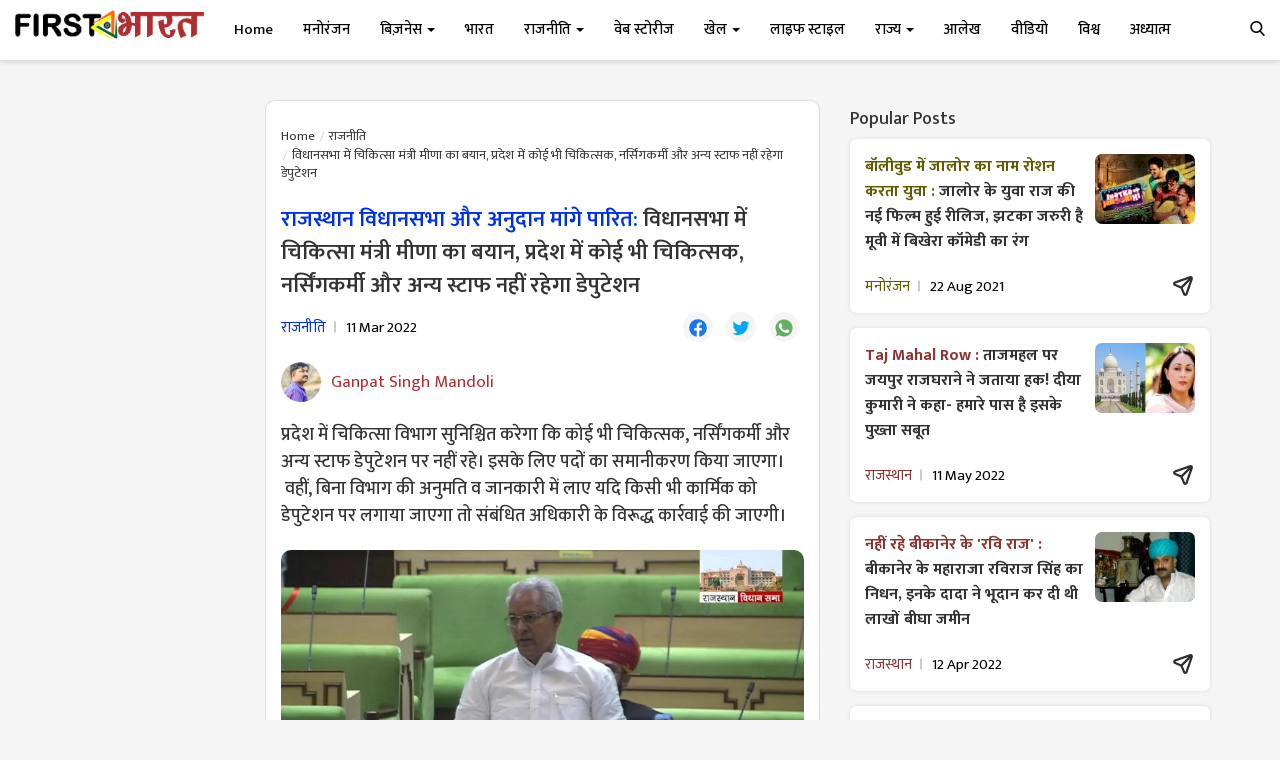

--- FILE ---
content_type: text/html; charset=utf-8
request_url: https://www.google.com/recaptcha/api2/aframe
body_size: 267
content:
<!DOCTYPE HTML><html><head><meta http-equiv="content-type" content="text/html; charset=UTF-8"></head><body><script nonce="OayMYW2xKDm_sAFWJTPA5g">/** Anti-fraud and anti-abuse applications only. See google.com/recaptcha */ try{var clients={'sodar':'https://pagead2.googlesyndication.com/pagead/sodar?'};window.addEventListener("message",function(a){try{if(a.source===window.parent){var b=JSON.parse(a.data);var c=clients[b['id']];if(c){var d=document.createElement('img');d.src=c+b['params']+'&rc='+(localStorage.getItem("rc::a")?sessionStorage.getItem("rc::b"):"");window.document.body.appendChild(d);sessionStorage.setItem("rc::e",parseInt(sessionStorage.getItem("rc::e")||0)+1);localStorage.setItem("rc::h",'1769021057022');}}}catch(b){}});window.parent.postMessage("_grecaptcha_ready", "*");}catch(b){}</script></body></html>